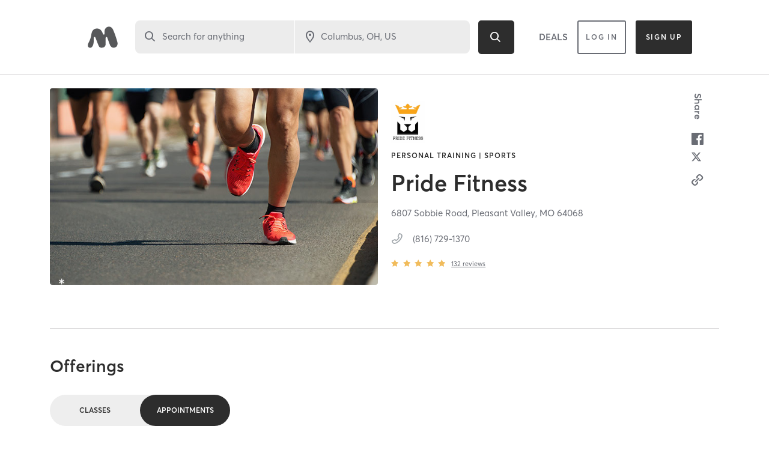

--- FILE ---
content_type: text/html; charset=utf-8
request_url: https://www.google.com/recaptcha/api2/anchor?ar=1&k=6Le95awUAAAAAIXSP9TcpPEng7Y6GdSkt7n46bAR&co=aHR0cHM6Ly93d3cubWluZGJvZHlvbmxpbmUuY29tOjQ0Mw..&hl=en&type=image&v=PoyoqOPhxBO7pBk68S4YbpHZ&theme=light&size=invisible&badge=bottomright&anchor-ms=20000&execute-ms=30000&cb=sqop0pp8k0fn
body_size: 49183
content:
<!DOCTYPE HTML><html dir="ltr" lang="en"><head><meta http-equiv="Content-Type" content="text/html; charset=UTF-8">
<meta http-equiv="X-UA-Compatible" content="IE=edge">
<title>reCAPTCHA</title>
<style type="text/css">
/* cyrillic-ext */
@font-face {
  font-family: 'Roboto';
  font-style: normal;
  font-weight: 400;
  font-stretch: 100%;
  src: url(//fonts.gstatic.com/s/roboto/v48/KFO7CnqEu92Fr1ME7kSn66aGLdTylUAMa3GUBHMdazTgWw.woff2) format('woff2');
  unicode-range: U+0460-052F, U+1C80-1C8A, U+20B4, U+2DE0-2DFF, U+A640-A69F, U+FE2E-FE2F;
}
/* cyrillic */
@font-face {
  font-family: 'Roboto';
  font-style: normal;
  font-weight: 400;
  font-stretch: 100%;
  src: url(//fonts.gstatic.com/s/roboto/v48/KFO7CnqEu92Fr1ME7kSn66aGLdTylUAMa3iUBHMdazTgWw.woff2) format('woff2');
  unicode-range: U+0301, U+0400-045F, U+0490-0491, U+04B0-04B1, U+2116;
}
/* greek-ext */
@font-face {
  font-family: 'Roboto';
  font-style: normal;
  font-weight: 400;
  font-stretch: 100%;
  src: url(//fonts.gstatic.com/s/roboto/v48/KFO7CnqEu92Fr1ME7kSn66aGLdTylUAMa3CUBHMdazTgWw.woff2) format('woff2');
  unicode-range: U+1F00-1FFF;
}
/* greek */
@font-face {
  font-family: 'Roboto';
  font-style: normal;
  font-weight: 400;
  font-stretch: 100%;
  src: url(//fonts.gstatic.com/s/roboto/v48/KFO7CnqEu92Fr1ME7kSn66aGLdTylUAMa3-UBHMdazTgWw.woff2) format('woff2');
  unicode-range: U+0370-0377, U+037A-037F, U+0384-038A, U+038C, U+038E-03A1, U+03A3-03FF;
}
/* math */
@font-face {
  font-family: 'Roboto';
  font-style: normal;
  font-weight: 400;
  font-stretch: 100%;
  src: url(//fonts.gstatic.com/s/roboto/v48/KFO7CnqEu92Fr1ME7kSn66aGLdTylUAMawCUBHMdazTgWw.woff2) format('woff2');
  unicode-range: U+0302-0303, U+0305, U+0307-0308, U+0310, U+0312, U+0315, U+031A, U+0326-0327, U+032C, U+032F-0330, U+0332-0333, U+0338, U+033A, U+0346, U+034D, U+0391-03A1, U+03A3-03A9, U+03B1-03C9, U+03D1, U+03D5-03D6, U+03F0-03F1, U+03F4-03F5, U+2016-2017, U+2034-2038, U+203C, U+2040, U+2043, U+2047, U+2050, U+2057, U+205F, U+2070-2071, U+2074-208E, U+2090-209C, U+20D0-20DC, U+20E1, U+20E5-20EF, U+2100-2112, U+2114-2115, U+2117-2121, U+2123-214F, U+2190, U+2192, U+2194-21AE, U+21B0-21E5, U+21F1-21F2, U+21F4-2211, U+2213-2214, U+2216-22FF, U+2308-230B, U+2310, U+2319, U+231C-2321, U+2336-237A, U+237C, U+2395, U+239B-23B7, U+23D0, U+23DC-23E1, U+2474-2475, U+25AF, U+25B3, U+25B7, U+25BD, U+25C1, U+25CA, U+25CC, U+25FB, U+266D-266F, U+27C0-27FF, U+2900-2AFF, U+2B0E-2B11, U+2B30-2B4C, U+2BFE, U+3030, U+FF5B, U+FF5D, U+1D400-1D7FF, U+1EE00-1EEFF;
}
/* symbols */
@font-face {
  font-family: 'Roboto';
  font-style: normal;
  font-weight: 400;
  font-stretch: 100%;
  src: url(//fonts.gstatic.com/s/roboto/v48/KFO7CnqEu92Fr1ME7kSn66aGLdTylUAMaxKUBHMdazTgWw.woff2) format('woff2');
  unicode-range: U+0001-000C, U+000E-001F, U+007F-009F, U+20DD-20E0, U+20E2-20E4, U+2150-218F, U+2190, U+2192, U+2194-2199, U+21AF, U+21E6-21F0, U+21F3, U+2218-2219, U+2299, U+22C4-22C6, U+2300-243F, U+2440-244A, U+2460-24FF, U+25A0-27BF, U+2800-28FF, U+2921-2922, U+2981, U+29BF, U+29EB, U+2B00-2BFF, U+4DC0-4DFF, U+FFF9-FFFB, U+10140-1018E, U+10190-1019C, U+101A0, U+101D0-101FD, U+102E0-102FB, U+10E60-10E7E, U+1D2C0-1D2D3, U+1D2E0-1D37F, U+1F000-1F0FF, U+1F100-1F1AD, U+1F1E6-1F1FF, U+1F30D-1F30F, U+1F315, U+1F31C, U+1F31E, U+1F320-1F32C, U+1F336, U+1F378, U+1F37D, U+1F382, U+1F393-1F39F, U+1F3A7-1F3A8, U+1F3AC-1F3AF, U+1F3C2, U+1F3C4-1F3C6, U+1F3CA-1F3CE, U+1F3D4-1F3E0, U+1F3ED, U+1F3F1-1F3F3, U+1F3F5-1F3F7, U+1F408, U+1F415, U+1F41F, U+1F426, U+1F43F, U+1F441-1F442, U+1F444, U+1F446-1F449, U+1F44C-1F44E, U+1F453, U+1F46A, U+1F47D, U+1F4A3, U+1F4B0, U+1F4B3, U+1F4B9, U+1F4BB, U+1F4BF, U+1F4C8-1F4CB, U+1F4D6, U+1F4DA, U+1F4DF, U+1F4E3-1F4E6, U+1F4EA-1F4ED, U+1F4F7, U+1F4F9-1F4FB, U+1F4FD-1F4FE, U+1F503, U+1F507-1F50B, U+1F50D, U+1F512-1F513, U+1F53E-1F54A, U+1F54F-1F5FA, U+1F610, U+1F650-1F67F, U+1F687, U+1F68D, U+1F691, U+1F694, U+1F698, U+1F6AD, U+1F6B2, U+1F6B9-1F6BA, U+1F6BC, U+1F6C6-1F6CF, U+1F6D3-1F6D7, U+1F6E0-1F6EA, U+1F6F0-1F6F3, U+1F6F7-1F6FC, U+1F700-1F7FF, U+1F800-1F80B, U+1F810-1F847, U+1F850-1F859, U+1F860-1F887, U+1F890-1F8AD, U+1F8B0-1F8BB, U+1F8C0-1F8C1, U+1F900-1F90B, U+1F93B, U+1F946, U+1F984, U+1F996, U+1F9E9, U+1FA00-1FA6F, U+1FA70-1FA7C, U+1FA80-1FA89, U+1FA8F-1FAC6, U+1FACE-1FADC, U+1FADF-1FAE9, U+1FAF0-1FAF8, U+1FB00-1FBFF;
}
/* vietnamese */
@font-face {
  font-family: 'Roboto';
  font-style: normal;
  font-weight: 400;
  font-stretch: 100%;
  src: url(//fonts.gstatic.com/s/roboto/v48/KFO7CnqEu92Fr1ME7kSn66aGLdTylUAMa3OUBHMdazTgWw.woff2) format('woff2');
  unicode-range: U+0102-0103, U+0110-0111, U+0128-0129, U+0168-0169, U+01A0-01A1, U+01AF-01B0, U+0300-0301, U+0303-0304, U+0308-0309, U+0323, U+0329, U+1EA0-1EF9, U+20AB;
}
/* latin-ext */
@font-face {
  font-family: 'Roboto';
  font-style: normal;
  font-weight: 400;
  font-stretch: 100%;
  src: url(//fonts.gstatic.com/s/roboto/v48/KFO7CnqEu92Fr1ME7kSn66aGLdTylUAMa3KUBHMdazTgWw.woff2) format('woff2');
  unicode-range: U+0100-02BA, U+02BD-02C5, U+02C7-02CC, U+02CE-02D7, U+02DD-02FF, U+0304, U+0308, U+0329, U+1D00-1DBF, U+1E00-1E9F, U+1EF2-1EFF, U+2020, U+20A0-20AB, U+20AD-20C0, U+2113, U+2C60-2C7F, U+A720-A7FF;
}
/* latin */
@font-face {
  font-family: 'Roboto';
  font-style: normal;
  font-weight: 400;
  font-stretch: 100%;
  src: url(//fonts.gstatic.com/s/roboto/v48/KFO7CnqEu92Fr1ME7kSn66aGLdTylUAMa3yUBHMdazQ.woff2) format('woff2');
  unicode-range: U+0000-00FF, U+0131, U+0152-0153, U+02BB-02BC, U+02C6, U+02DA, U+02DC, U+0304, U+0308, U+0329, U+2000-206F, U+20AC, U+2122, U+2191, U+2193, U+2212, U+2215, U+FEFF, U+FFFD;
}
/* cyrillic-ext */
@font-face {
  font-family: 'Roboto';
  font-style: normal;
  font-weight: 500;
  font-stretch: 100%;
  src: url(//fonts.gstatic.com/s/roboto/v48/KFO7CnqEu92Fr1ME7kSn66aGLdTylUAMa3GUBHMdazTgWw.woff2) format('woff2');
  unicode-range: U+0460-052F, U+1C80-1C8A, U+20B4, U+2DE0-2DFF, U+A640-A69F, U+FE2E-FE2F;
}
/* cyrillic */
@font-face {
  font-family: 'Roboto';
  font-style: normal;
  font-weight: 500;
  font-stretch: 100%;
  src: url(//fonts.gstatic.com/s/roboto/v48/KFO7CnqEu92Fr1ME7kSn66aGLdTylUAMa3iUBHMdazTgWw.woff2) format('woff2');
  unicode-range: U+0301, U+0400-045F, U+0490-0491, U+04B0-04B1, U+2116;
}
/* greek-ext */
@font-face {
  font-family: 'Roboto';
  font-style: normal;
  font-weight: 500;
  font-stretch: 100%;
  src: url(//fonts.gstatic.com/s/roboto/v48/KFO7CnqEu92Fr1ME7kSn66aGLdTylUAMa3CUBHMdazTgWw.woff2) format('woff2');
  unicode-range: U+1F00-1FFF;
}
/* greek */
@font-face {
  font-family: 'Roboto';
  font-style: normal;
  font-weight: 500;
  font-stretch: 100%;
  src: url(//fonts.gstatic.com/s/roboto/v48/KFO7CnqEu92Fr1ME7kSn66aGLdTylUAMa3-UBHMdazTgWw.woff2) format('woff2');
  unicode-range: U+0370-0377, U+037A-037F, U+0384-038A, U+038C, U+038E-03A1, U+03A3-03FF;
}
/* math */
@font-face {
  font-family: 'Roboto';
  font-style: normal;
  font-weight: 500;
  font-stretch: 100%;
  src: url(//fonts.gstatic.com/s/roboto/v48/KFO7CnqEu92Fr1ME7kSn66aGLdTylUAMawCUBHMdazTgWw.woff2) format('woff2');
  unicode-range: U+0302-0303, U+0305, U+0307-0308, U+0310, U+0312, U+0315, U+031A, U+0326-0327, U+032C, U+032F-0330, U+0332-0333, U+0338, U+033A, U+0346, U+034D, U+0391-03A1, U+03A3-03A9, U+03B1-03C9, U+03D1, U+03D5-03D6, U+03F0-03F1, U+03F4-03F5, U+2016-2017, U+2034-2038, U+203C, U+2040, U+2043, U+2047, U+2050, U+2057, U+205F, U+2070-2071, U+2074-208E, U+2090-209C, U+20D0-20DC, U+20E1, U+20E5-20EF, U+2100-2112, U+2114-2115, U+2117-2121, U+2123-214F, U+2190, U+2192, U+2194-21AE, U+21B0-21E5, U+21F1-21F2, U+21F4-2211, U+2213-2214, U+2216-22FF, U+2308-230B, U+2310, U+2319, U+231C-2321, U+2336-237A, U+237C, U+2395, U+239B-23B7, U+23D0, U+23DC-23E1, U+2474-2475, U+25AF, U+25B3, U+25B7, U+25BD, U+25C1, U+25CA, U+25CC, U+25FB, U+266D-266F, U+27C0-27FF, U+2900-2AFF, U+2B0E-2B11, U+2B30-2B4C, U+2BFE, U+3030, U+FF5B, U+FF5D, U+1D400-1D7FF, U+1EE00-1EEFF;
}
/* symbols */
@font-face {
  font-family: 'Roboto';
  font-style: normal;
  font-weight: 500;
  font-stretch: 100%;
  src: url(//fonts.gstatic.com/s/roboto/v48/KFO7CnqEu92Fr1ME7kSn66aGLdTylUAMaxKUBHMdazTgWw.woff2) format('woff2');
  unicode-range: U+0001-000C, U+000E-001F, U+007F-009F, U+20DD-20E0, U+20E2-20E4, U+2150-218F, U+2190, U+2192, U+2194-2199, U+21AF, U+21E6-21F0, U+21F3, U+2218-2219, U+2299, U+22C4-22C6, U+2300-243F, U+2440-244A, U+2460-24FF, U+25A0-27BF, U+2800-28FF, U+2921-2922, U+2981, U+29BF, U+29EB, U+2B00-2BFF, U+4DC0-4DFF, U+FFF9-FFFB, U+10140-1018E, U+10190-1019C, U+101A0, U+101D0-101FD, U+102E0-102FB, U+10E60-10E7E, U+1D2C0-1D2D3, U+1D2E0-1D37F, U+1F000-1F0FF, U+1F100-1F1AD, U+1F1E6-1F1FF, U+1F30D-1F30F, U+1F315, U+1F31C, U+1F31E, U+1F320-1F32C, U+1F336, U+1F378, U+1F37D, U+1F382, U+1F393-1F39F, U+1F3A7-1F3A8, U+1F3AC-1F3AF, U+1F3C2, U+1F3C4-1F3C6, U+1F3CA-1F3CE, U+1F3D4-1F3E0, U+1F3ED, U+1F3F1-1F3F3, U+1F3F5-1F3F7, U+1F408, U+1F415, U+1F41F, U+1F426, U+1F43F, U+1F441-1F442, U+1F444, U+1F446-1F449, U+1F44C-1F44E, U+1F453, U+1F46A, U+1F47D, U+1F4A3, U+1F4B0, U+1F4B3, U+1F4B9, U+1F4BB, U+1F4BF, U+1F4C8-1F4CB, U+1F4D6, U+1F4DA, U+1F4DF, U+1F4E3-1F4E6, U+1F4EA-1F4ED, U+1F4F7, U+1F4F9-1F4FB, U+1F4FD-1F4FE, U+1F503, U+1F507-1F50B, U+1F50D, U+1F512-1F513, U+1F53E-1F54A, U+1F54F-1F5FA, U+1F610, U+1F650-1F67F, U+1F687, U+1F68D, U+1F691, U+1F694, U+1F698, U+1F6AD, U+1F6B2, U+1F6B9-1F6BA, U+1F6BC, U+1F6C6-1F6CF, U+1F6D3-1F6D7, U+1F6E0-1F6EA, U+1F6F0-1F6F3, U+1F6F7-1F6FC, U+1F700-1F7FF, U+1F800-1F80B, U+1F810-1F847, U+1F850-1F859, U+1F860-1F887, U+1F890-1F8AD, U+1F8B0-1F8BB, U+1F8C0-1F8C1, U+1F900-1F90B, U+1F93B, U+1F946, U+1F984, U+1F996, U+1F9E9, U+1FA00-1FA6F, U+1FA70-1FA7C, U+1FA80-1FA89, U+1FA8F-1FAC6, U+1FACE-1FADC, U+1FADF-1FAE9, U+1FAF0-1FAF8, U+1FB00-1FBFF;
}
/* vietnamese */
@font-face {
  font-family: 'Roboto';
  font-style: normal;
  font-weight: 500;
  font-stretch: 100%;
  src: url(//fonts.gstatic.com/s/roboto/v48/KFO7CnqEu92Fr1ME7kSn66aGLdTylUAMa3OUBHMdazTgWw.woff2) format('woff2');
  unicode-range: U+0102-0103, U+0110-0111, U+0128-0129, U+0168-0169, U+01A0-01A1, U+01AF-01B0, U+0300-0301, U+0303-0304, U+0308-0309, U+0323, U+0329, U+1EA0-1EF9, U+20AB;
}
/* latin-ext */
@font-face {
  font-family: 'Roboto';
  font-style: normal;
  font-weight: 500;
  font-stretch: 100%;
  src: url(//fonts.gstatic.com/s/roboto/v48/KFO7CnqEu92Fr1ME7kSn66aGLdTylUAMa3KUBHMdazTgWw.woff2) format('woff2');
  unicode-range: U+0100-02BA, U+02BD-02C5, U+02C7-02CC, U+02CE-02D7, U+02DD-02FF, U+0304, U+0308, U+0329, U+1D00-1DBF, U+1E00-1E9F, U+1EF2-1EFF, U+2020, U+20A0-20AB, U+20AD-20C0, U+2113, U+2C60-2C7F, U+A720-A7FF;
}
/* latin */
@font-face {
  font-family: 'Roboto';
  font-style: normal;
  font-weight: 500;
  font-stretch: 100%;
  src: url(//fonts.gstatic.com/s/roboto/v48/KFO7CnqEu92Fr1ME7kSn66aGLdTylUAMa3yUBHMdazQ.woff2) format('woff2');
  unicode-range: U+0000-00FF, U+0131, U+0152-0153, U+02BB-02BC, U+02C6, U+02DA, U+02DC, U+0304, U+0308, U+0329, U+2000-206F, U+20AC, U+2122, U+2191, U+2193, U+2212, U+2215, U+FEFF, U+FFFD;
}
/* cyrillic-ext */
@font-face {
  font-family: 'Roboto';
  font-style: normal;
  font-weight: 900;
  font-stretch: 100%;
  src: url(//fonts.gstatic.com/s/roboto/v48/KFO7CnqEu92Fr1ME7kSn66aGLdTylUAMa3GUBHMdazTgWw.woff2) format('woff2');
  unicode-range: U+0460-052F, U+1C80-1C8A, U+20B4, U+2DE0-2DFF, U+A640-A69F, U+FE2E-FE2F;
}
/* cyrillic */
@font-face {
  font-family: 'Roboto';
  font-style: normal;
  font-weight: 900;
  font-stretch: 100%;
  src: url(//fonts.gstatic.com/s/roboto/v48/KFO7CnqEu92Fr1ME7kSn66aGLdTylUAMa3iUBHMdazTgWw.woff2) format('woff2');
  unicode-range: U+0301, U+0400-045F, U+0490-0491, U+04B0-04B1, U+2116;
}
/* greek-ext */
@font-face {
  font-family: 'Roboto';
  font-style: normal;
  font-weight: 900;
  font-stretch: 100%;
  src: url(//fonts.gstatic.com/s/roboto/v48/KFO7CnqEu92Fr1ME7kSn66aGLdTylUAMa3CUBHMdazTgWw.woff2) format('woff2');
  unicode-range: U+1F00-1FFF;
}
/* greek */
@font-face {
  font-family: 'Roboto';
  font-style: normal;
  font-weight: 900;
  font-stretch: 100%;
  src: url(//fonts.gstatic.com/s/roboto/v48/KFO7CnqEu92Fr1ME7kSn66aGLdTylUAMa3-UBHMdazTgWw.woff2) format('woff2');
  unicode-range: U+0370-0377, U+037A-037F, U+0384-038A, U+038C, U+038E-03A1, U+03A3-03FF;
}
/* math */
@font-face {
  font-family: 'Roboto';
  font-style: normal;
  font-weight: 900;
  font-stretch: 100%;
  src: url(//fonts.gstatic.com/s/roboto/v48/KFO7CnqEu92Fr1ME7kSn66aGLdTylUAMawCUBHMdazTgWw.woff2) format('woff2');
  unicode-range: U+0302-0303, U+0305, U+0307-0308, U+0310, U+0312, U+0315, U+031A, U+0326-0327, U+032C, U+032F-0330, U+0332-0333, U+0338, U+033A, U+0346, U+034D, U+0391-03A1, U+03A3-03A9, U+03B1-03C9, U+03D1, U+03D5-03D6, U+03F0-03F1, U+03F4-03F5, U+2016-2017, U+2034-2038, U+203C, U+2040, U+2043, U+2047, U+2050, U+2057, U+205F, U+2070-2071, U+2074-208E, U+2090-209C, U+20D0-20DC, U+20E1, U+20E5-20EF, U+2100-2112, U+2114-2115, U+2117-2121, U+2123-214F, U+2190, U+2192, U+2194-21AE, U+21B0-21E5, U+21F1-21F2, U+21F4-2211, U+2213-2214, U+2216-22FF, U+2308-230B, U+2310, U+2319, U+231C-2321, U+2336-237A, U+237C, U+2395, U+239B-23B7, U+23D0, U+23DC-23E1, U+2474-2475, U+25AF, U+25B3, U+25B7, U+25BD, U+25C1, U+25CA, U+25CC, U+25FB, U+266D-266F, U+27C0-27FF, U+2900-2AFF, U+2B0E-2B11, U+2B30-2B4C, U+2BFE, U+3030, U+FF5B, U+FF5D, U+1D400-1D7FF, U+1EE00-1EEFF;
}
/* symbols */
@font-face {
  font-family: 'Roboto';
  font-style: normal;
  font-weight: 900;
  font-stretch: 100%;
  src: url(//fonts.gstatic.com/s/roboto/v48/KFO7CnqEu92Fr1ME7kSn66aGLdTylUAMaxKUBHMdazTgWw.woff2) format('woff2');
  unicode-range: U+0001-000C, U+000E-001F, U+007F-009F, U+20DD-20E0, U+20E2-20E4, U+2150-218F, U+2190, U+2192, U+2194-2199, U+21AF, U+21E6-21F0, U+21F3, U+2218-2219, U+2299, U+22C4-22C6, U+2300-243F, U+2440-244A, U+2460-24FF, U+25A0-27BF, U+2800-28FF, U+2921-2922, U+2981, U+29BF, U+29EB, U+2B00-2BFF, U+4DC0-4DFF, U+FFF9-FFFB, U+10140-1018E, U+10190-1019C, U+101A0, U+101D0-101FD, U+102E0-102FB, U+10E60-10E7E, U+1D2C0-1D2D3, U+1D2E0-1D37F, U+1F000-1F0FF, U+1F100-1F1AD, U+1F1E6-1F1FF, U+1F30D-1F30F, U+1F315, U+1F31C, U+1F31E, U+1F320-1F32C, U+1F336, U+1F378, U+1F37D, U+1F382, U+1F393-1F39F, U+1F3A7-1F3A8, U+1F3AC-1F3AF, U+1F3C2, U+1F3C4-1F3C6, U+1F3CA-1F3CE, U+1F3D4-1F3E0, U+1F3ED, U+1F3F1-1F3F3, U+1F3F5-1F3F7, U+1F408, U+1F415, U+1F41F, U+1F426, U+1F43F, U+1F441-1F442, U+1F444, U+1F446-1F449, U+1F44C-1F44E, U+1F453, U+1F46A, U+1F47D, U+1F4A3, U+1F4B0, U+1F4B3, U+1F4B9, U+1F4BB, U+1F4BF, U+1F4C8-1F4CB, U+1F4D6, U+1F4DA, U+1F4DF, U+1F4E3-1F4E6, U+1F4EA-1F4ED, U+1F4F7, U+1F4F9-1F4FB, U+1F4FD-1F4FE, U+1F503, U+1F507-1F50B, U+1F50D, U+1F512-1F513, U+1F53E-1F54A, U+1F54F-1F5FA, U+1F610, U+1F650-1F67F, U+1F687, U+1F68D, U+1F691, U+1F694, U+1F698, U+1F6AD, U+1F6B2, U+1F6B9-1F6BA, U+1F6BC, U+1F6C6-1F6CF, U+1F6D3-1F6D7, U+1F6E0-1F6EA, U+1F6F0-1F6F3, U+1F6F7-1F6FC, U+1F700-1F7FF, U+1F800-1F80B, U+1F810-1F847, U+1F850-1F859, U+1F860-1F887, U+1F890-1F8AD, U+1F8B0-1F8BB, U+1F8C0-1F8C1, U+1F900-1F90B, U+1F93B, U+1F946, U+1F984, U+1F996, U+1F9E9, U+1FA00-1FA6F, U+1FA70-1FA7C, U+1FA80-1FA89, U+1FA8F-1FAC6, U+1FACE-1FADC, U+1FADF-1FAE9, U+1FAF0-1FAF8, U+1FB00-1FBFF;
}
/* vietnamese */
@font-face {
  font-family: 'Roboto';
  font-style: normal;
  font-weight: 900;
  font-stretch: 100%;
  src: url(//fonts.gstatic.com/s/roboto/v48/KFO7CnqEu92Fr1ME7kSn66aGLdTylUAMa3OUBHMdazTgWw.woff2) format('woff2');
  unicode-range: U+0102-0103, U+0110-0111, U+0128-0129, U+0168-0169, U+01A0-01A1, U+01AF-01B0, U+0300-0301, U+0303-0304, U+0308-0309, U+0323, U+0329, U+1EA0-1EF9, U+20AB;
}
/* latin-ext */
@font-face {
  font-family: 'Roboto';
  font-style: normal;
  font-weight: 900;
  font-stretch: 100%;
  src: url(//fonts.gstatic.com/s/roboto/v48/KFO7CnqEu92Fr1ME7kSn66aGLdTylUAMa3KUBHMdazTgWw.woff2) format('woff2');
  unicode-range: U+0100-02BA, U+02BD-02C5, U+02C7-02CC, U+02CE-02D7, U+02DD-02FF, U+0304, U+0308, U+0329, U+1D00-1DBF, U+1E00-1E9F, U+1EF2-1EFF, U+2020, U+20A0-20AB, U+20AD-20C0, U+2113, U+2C60-2C7F, U+A720-A7FF;
}
/* latin */
@font-face {
  font-family: 'Roboto';
  font-style: normal;
  font-weight: 900;
  font-stretch: 100%;
  src: url(//fonts.gstatic.com/s/roboto/v48/KFO7CnqEu92Fr1ME7kSn66aGLdTylUAMa3yUBHMdazQ.woff2) format('woff2');
  unicode-range: U+0000-00FF, U+0131, U+0152-0153, U+02BB-02BC, U+02C6, U+02DA, U+02DC, U+0304, U+0308, U+0329, U+2000-206F, U+20AC, U+2122, U+2191, U+2193, U+2212, U+2215, U+FEFF, U+FFFD;
}

</style>
<link rel="stylesheet" type="text/css" href="https://www.gstatic.com/recaptcha/releases/PoyoqOPhxBO7pBk68S4YbpHZ/styles__ltr.css">
<script nonce="X9_4zS7OWlrPsfHTlFwVnw" type="text/javascript">window['__recaptcha_api'] = 'https://www.google.com/recaptcha/api2/';</script>
<script type="text/javascript" src="https://www.gstatic.com/recaptcha/releases/PoyoqOPhxBO7pBk68S4YbpHZ/recaptcha__en.js" nonce="X9_4zS7OWlrPsfHTlFwVnw">
      
    </script></head>
<body><div id="rc-anchor-alert" class="rc-anchor-alert"></div>
<input type="hidden" id="recaptcha-token" value="[base64]">
<script type="text/javascript" nonce="X9_4zS7OWlrPsfHTlFwVnw">
      recaptcha.anchor.Main.init("[\x22ainput\x22,[\x22bgdata\x22,\x22\x22,\[base64]/[base64]/UltIKytdPWE6KGE8MjA0OD9SW0grK109YT4+NnwxOTI6KChhJjY0NTEyKT09NTUyOTYmJnErMTxoLmxlbmd0aCYmKGguY2hhckNvZGVBdChxKzEpJjY0NTEyKT09NTYzMjA/[base64]/MjU1OlI/[base64]/[base64]/[base64]/[base64]/[base64]/[base64]/[base64]/[base64]/[base64]/[base64]\x22,\[base64]\\u003d\\u003d\x22,\x22w5bCtkLCp8OjJsOCHsOqYi7CqsKHdMKJM0xswrNOw4TDjk3DncOnw65QwrIuX216w4TDpMOow6/DrsONwoHDnsKnw5YlwohDL8KQQMODw4nCrMK3w4XDhMKUwoc+w4TDnSdzd3ElfcOow6c5w7DCiGzDtiLDn8OCwp7DmD7CusOJwpZWw5rDkFTDqiMbw5hDAMKrQcKbYUfDjsKgwqccG8KxTxkKfMKFwppQw7/CiVTDocOIw60qEXo9w4kaS3JGw5tVYsOyKUfDn8KjTUbCgMKaH8KxIBXCgyvCtcO1w4fCncKKAxFfw5BRwrNBPVV/AcOeHsKqwr3ChcO0PEHDjMODwrkDwp85w7tLwoPCucKjSsOIw4rDvkXDn2fCncKgO8KuMhwLw6DDnMK/wpbChSlkw7nCqMKKw5ApG8OVG8OrLMOXexF4acO/[base64]/dcKGwp3CpMONHRIOVMOhw7jDvlMCQsKhw5zCt0PDuMODw5BhdHZ/[base64]/[base64]/Ci8OpXsOOYVQ9HW3CtcOjVcObHMKMwrUHR8O8wqRzBcKuwpEMLQsxNmgKTHIkRsOOCUnCv3zCrxUew5h1woHChMOUBlI9w6JUe8K/[base64]/Dgn5INBhww77DmHzCkU1wIXUnOsO6ZMKeWULDq8O5EEI5RBvDs2/DmMOPw5QuwpbDpcOlwrgLw5ccw4jCtATDlsKsQ2rCsETCjVMaw5TDkMKmw45LYMKIw5PCqVEmw4nCqcK+wqJSwoDCk3pdBMO7cRDDv8K3FsO+w5Acw6AQMHfDu8K0LTDCrV5Owpcve8OfwpHDixXCpcKVwrZ/[base64]/DncOTNsKxw7MRw7ITYsKoJz3Dg8O/[base64]/Cr0AgLsKHwofChsOlw7g+X03Cr8KOacOUNhHDoijDnW/Cp8K8OBDDuCzCh2HDnsKGwrPCv00xDFwDXwctQcKTQ8Kbw5vCqEjDukUnw5fCv1lqBnrDjgLDv8O/[base64]/CnAxqwpTDh05mbMK/X0/CpQ/CnsKfEsODKy/DsMOud8KcD8Kgw5/DtSYoIAfDv0EVwrtxwqvDhsKmYMOkO8K9P8Osw7LDv8Kbwr4mw60Vw53Dj0LCs0UzVklFw4Qxw7/CvyV3SiY/CwN4wpRofFhpUcOpwo3Cn33CiyIuSsO5w4hkwoQBwo3Dp8K2wqI4bjXDscK1CgvCm0kjwq5owoLCucKKbMK3w6dXwqXDtUVQXcOcw4bDpTzDkBrDp8KFw55MwrZ2HXVFwr/Dh8Omw73CpDJHw5DDucK3woVGUmlywr7DvT3ClCNRw4nDvy7DrAx/w6TDgi/CjUxJw6PCgDDDu8OYNMO3HMKSwq3DtgXCmMOhPcOydnBNwrrDnUXCr8KNwozDvMKtYMOHwo/DhndmOsKGw5vDmMK4U8KTw5jCvcOEW8KswrZgwq0mNmtEd8O+RcKpw4Bmw5wYwrg/X2N2J2DCmBHDkcK0wpYfw6EWwo3DticCB2XChwEnO8KWSnxyacO1MMKowp3DhsOzw7PDsQ4hUMOwwqbDl8OBXybCpj4CwqDDuMKIGcKRJ0E3w4DDoSY9VBkmw7UswoADMcOcFsK5GD3DmsKRf37DqcKJAGjChMORFSNlFzkVZ8KswrEkKl96wqR/[base64]/[base64]/DhcONw5XDicKBwoYuwrDDp8OafA3DsXDDk0Quwr0pwrjCsGdUwonCqmnCjDlgw6DDjAAzMsOPw4zCsz3DgXhgwpw4w5jCmMK/w7RlM1FcIMKxAsKJD8OWw6AFw5DCssKaw485Ew0aHcK3PAlNGmIyw5rDtw3Ct31hbwIkw6bDmDhxw5HCultiw5zDsgnDt8KlIcKfGHIvwr7CqsKXwrrDisK2wr3CvcKxw4fDtMK7w4fDrVDDuzBTw55cwofDrkzDosKzIQknU0kdw7sIH0dOwowtDMOAFElqXQjCqcK/w7zCo8K2wrlFwrVewqQkI0rDrV/DqsK0UT1nwrdiXsOEVMK0wq09XcO/wokvwo8iOVgUw4Emw5M0XsO9LyfCmTTCjmdrw5/DksKTwrfChcKlwovDvBnCqkLDt8OYesK7w6nCs8KgN8Kww6TCuyJbwo1KN8Kfw6gfw61ywovCqsKYDcKqwqQ1wo8FQHbDisOcwrDDqzYYwr3DssK9K8O2woYLwobDhi3DisKrw4HCucK2LgbDkiXDmMOkwrgXwqvDvcO/woBlw7cNJmTDjWzCi0HCn8OSOcKuw6QxKBbDt8OPwplUIh7DuMK0w73CmgLCoMONwpzDqMKAbXhbS8KXTSzCjcOFw5o5E8K1w7Zlwr8Bw6XDr8O5TEzCpsKCETAbb8Kew6xVQQ5OAVHDlFfDmSpXwrhKw6MoFh4XV8KrwqZ2Sg/CjxfCtnFWw44NVi7CicKwOlLCtMOmeh7ClMO3woZuCQFzeSR4M0TChcK3w6jChmnDr8ORVMKFw78fwoEbDsOIw59/w4nDhsKjLcKqwpBjwpZQbcKFDsOxw5QEN8KGHcORwrx5wpFweQFuBUkLUcKkwpfDjWrCgSEiKU/Co8KdwrLDpsOnwrXDpcKgBA8Cw6MbKcOQVUfDrMK5w6sVw5vCtcONUsOSwoPCjEUAwrfCi8Ocw7ppCjlHwqfDhcK0WRZDQ3vCjsOTwrrDiApdNMKwwr3DhcOfwq3Ct8KqMQbDqUjDiMOCDsOcw7xgfBAKMgDDvUgiwoHCjkUjUMKywq/[base64]/DgGo2Z8KDejfDl8OBFsOXwqxrDsKCw7jDrAoww7E5w7xCKMKsAxLCiMOiOMK6wqPDkcOwwr4caVLCmV/Dnm0owpAvwqXChcKEQ2DDvcOPG1HDhcO/asKXW2fCvgZlw41hw6HCpTMERsO+CDUWwoUNUsKKwr7DjGPCtB/DqQLChsKRwo/Ds8K1BsOrX3Ffw5gTIGRdYMOFcUvCmMKNIsKtw64/RD/CjBp4cnTCm8OVwrQcYcK7cAR0w4Eqwr0Mwo5kw57CsHXCt8KABgsYT8O5fMORIsK0OFFLwpTCgmVLw4hjZCzDjsK6wqMxQxZ6w4U/w5rCrMO2L8KSXjAUeWPCscKwZ8OXasOLXGclIBPDs8K3YcKyw4LDrg/CiWVhZynDlRoROFARw4/DliDDgTTDhWDCqcOFwrjDvcOsPcOeLcO7wolxcUdBYcK6w7/CoMK6EsOBBnpBA8O3w5tGw5rDrE9cwqrCrsOtwpwAw6llw7/CnibDnljDtUnDsMK5EMKpfCxiwrfDjnbDih92bGnCgn/CpcODwqDDq8OVH2V9wqLDiMK0YRLCrcO2w65zw7MIYsO2EcKOeMKuwptyHMOKw5gowoLDm2dsUTp6UMK8w5xUK8KJTnwyaHxhX8OyZMOTwrNBw455wpMIYcO4OMOTP8KzZhzClg9NwpUaw7/CscONTzJtK8KpwoQMdkDCrHfDuQPDuRwdJBDCv3oqUcK5dMKdYVTDhcKiwrXCshrCosOww7dFeBoOwp5Qw5zCrWlDw4TDv1oXVSDDqcKJAgpDwpx1wpY7w4XCqxJmwrLDvsKKOhAxAg9Uw5kHwpPDmSQ0VMOqfAUvw6/[base64]/CmMOww5gXw4HDl8OMw5bCrFDClMKkw5w7NmjCkMOVfAE8PMKbw5kZw581VihFwqIvwpBwYhvDgxY/[base64]/CrMKUw6PDlCXDrDoDGMKvOTlKw4rDp8KXasKfw6R/wqE0wrzDm1nCvsO6WsOYC31swpcYw6AaSHFAwql/w6XCvDQ3w5FrIsOhwpnDkcOUwrtuI8OOVQhVwqcjBMOywpLDul/Dr2t/[base64]/Cj1pWw5/DmcOCwrnDsMKVdl/DvsKYwpxNw5E9wpbDtMO7w5wxw4toNENoC8O1PA3DsCLCmsOtSsOlKcKVw7jDncO+C8OAw5ZkI8OQDk7ChDs3w6oKUsOiesKALEw/w4AtNsOqMzbDlcKtLSLDgsKtLcOHTUvChgItAzfCjEfCvXZFc8OdRUgmw63Dtw/CmcOdwoI6wqdtwpHDjMO4w5Z8VTXDrsORwrfCkF3DtMKKIMKaw4jDhxzCmU3Dn8Ozw7XDgjZXPMKWDQ3CmDDDvcOZw5vCtxQXe2jCq2zDvsOFVMK6w4TDngTCumjCullzw7bCl8KCT0rCpzo5RTnDhcO8bsKHI1vDjR/DnMKhd8KOCMKBwozDu1sywpHDmcK0Ehopw5/[base64]/DkMKUYsOWP8OJbsOxwqXCoVjDsy3Ci8KLIygGBXfCpX9UDsOwDQJDWsK3McK9N3gtICM8fcKDwqQew7l+w4jDk8KSGcKawrxBwoDCvhZ/w6UdV8Kkwo4lfj8ew4YCZcONw5RzNsKBwpDDi8Orw5BcwrouwotSZ0oiasOJwrUwMMKQwr/DhsOcw71uCsK+Gz9RwpQxZMKXw7HDoAwzwpfDoE4mwq02wrDDvsOQwq7CjsKPwqLDjUZ2w5vDs2cvdznCoMKLw7EGPnsrNVHCgyXCgExgw5Vjw6fDsiA7w4HDsm7CpV3Cl8OhZFnCpTvDhTM4LTDCv8KvSVVFw7/DpQnDtRXDuw9Yw5jDjsO4wrDDnytgw44tSMOoJsOsw5rCo8OVUcK/FMOawo3DsMOiNMOnIMOSWMOHwq3CvcK4w5gmwqbDvwcdw65zwrAHw6x7wpDDmEnDvxHDisOpwqvCnnhIwpLDjcOWAEV/[base64]/ClMKUwr9pwrDDil7DnHtmw4zDhnpaecKwwq3CvEBSwrkSP8Kvw7JcGyN/XjgdYMKEPiJtAsOKw4MRaFA+w6Rcwq3Co8K8YMObwpPDr0LDucOGIsKJw7dIM8Knw68Ywo9UZ8KabsOVXzzCrmDDrnPCq8K5XsOewqded8KUw6gBTcO8L8OITT7DtcO/AD3CoyjDrsKHYTfCmyBJwrAEwpbCtMOdOxnDpcKnw4Rhw53CsnPDsCPCscKPDTYQZcKSR8KpwqHDhsKKT8OkaD1YAisywpXCr2vCi8OUwrTCtcOcSMKlCDrCkhl8wqfCjcOAwrPDmMKhGjLCh3w3wpfDtsKkw6lsXiDCnzcJw6N4wqfDgjllPMKHeRLDt8K3wrB9bwl/WsKKw5Qhwo3CjcOZwpsBwpjDmwgpw6t2EMOfWsO+wrNtw6bDkcKswoPCiXRodhXDgHItL8OAw5vDpn4/[base64]/[base64]/[base64]/[base64]/ChH5VK8Kcwr9FaVzCuQZtw4fDnD3DgMOYDMKKCsK0F8Orw4AHwqnCsMOGHcOWwrzCksOIW3oqwoMLwqLDhsO8QMO3wqZFwpDDm8KTwpsPW1/DjMKrecOuNsONRn5Bw5Vyb30Xwp/DtcKGw79MaMKoMsOUAcKPwq7Dvy/CjgxWw7TDj8OYw5DDmR7Chlojw4onRWbDtD50QsOhw4VSw6fDu8KxYQsvJ8OsC8Ogwr7DncKiw5XChcOxNCzDsMOKWMKxw4bDmz7ChMKTJmRVwosSwp3Dq8KIwrAzAcKcOE/DhsKVw67Cqx/DqMOXc8KLwoAEMz0OJxl6GwpYwpDDusKZc3Zmw5jDpS0CwrBOVcKfw6zDncKwwpTCkBsvYD5SfzlPS2x4wr7CgX0OLMOWwoITw7PCuRx2cMKJD8K3RMOGwqnCsMO6BFFaTFrDnzwYa8OIJ3LDmigZwpHCtMOdSsKewqDDnG/CnsOqwqFUwrI4UMK6w7rDk8ONw61Sw5HDjcKYwqLDn1bCsTbCs1/[base64]/VcKkGsOMw60URTzDhnTDtx4XwpluwqkEI08fFcKFP8KRGMOvcsKmRsOSwrXCk3PCj8Kmwr8wbsO7KMK3wrE4bsK3YMOvwq/[base64]/DtznCosKuw5Z/Y8K2wpAZeB/[base64]/FTTDjcOzasKdPhcMwpEOdMONw5xGMcOOQcOGwqNEPFl1wpXDn8OAXAzDuMKAw5htw4rDv8KswrjDvVnDvsODwodqCcKWHnHCiMOiw7TDrR1OAcOJwodqwpfDtUUuw5LDo8KxwpDDgMKrw5gbw4XCgMOCwqBtGREUDVNjdSPChQBjQ0A/eS8uwr4Kw45cf8Oww4IBCjnDvMOYP8OkwqkBw7MAw6bCpMOrRAVMMmTDl0oEwqLCiwFHw7PDnMOLUsKeChzDusO+ZF3DrUYrfHrDpMKww5oUZMOawqsWw4dtwp1/w6zDjsKVZsO2wrYDw7wIQ8OqLsKgw7/Do8K1LGZXw5vDgGUTSGFHUsKINzdVwpHDglTDgg5Lc8ORZMKzdGbCtVvDhMKEw6jCjsOwwr0mCFnDiSlewoo5UAEPWsOVIE4zEQzCiG58fWpwdlJbR1YoOTrDtTwvBsKdwqR5wrfCssOhKcKhwqYzw6ohakLClsO3wqFuIxHCljJhwrXDr8KhPcKLwoxTVcOUwp/DvsOnwqDDl3rCp8Obw55xc0zCn8KJRcOHHsOmS1ZRHD4RXhbCh8K3w5PCiijDtMKzwpVldcOzwrF9SMKQbsO2bcO1DhbCvgfDisOrTGbDtcKuHGsPVcK7djZuY8ONMgLDiMKMw480w7PChsKuwoovwpQAwqrDpz/Dq0zCqMKOIsK/[base64]/wrMNw5XCkMKrwq7Dv8KVYcKdE17DtUrDqjgqIMKcVcKHSAkyw6jDvSJ0VsK+w7RtwpkGwo9vwrA3wqjDm8O3M8KfbcKnMjA3wqY7w4wRw5jClmx6BCjCqHFrYVdZw7k5AB8Yw5V2TS/Do8KYEAQgEWAbw5TCoDFAVMKbw60uw7rCuMOhHRc1w4jDljouw6Q4HEzCrEJwLcODw71Bw5/Cn8OBf8ObFSXDh3N1wr/Cs8KibVIAw5rCkHdUw7rCvHDCtMOMwq4besKHwqxWHMOqAkzCsABCwoMTw54VwpDCnxHDr8KzPU3DhjXDmCDCgijChEZBwoMgQXrCik7CgQkkBsKPw4XDtsKkSS3Do0tZwqHDrcK6wo9+Oy/DhcK6fcOTEsOKwqk4LkvCjMOwaB7DpsO2J3MYEcOqwp/ChkjCk8Kzw5fDhxTDkSddw6TCh8OMEcKBw7TCicO9w67DpGbCkC5aAsKBHG/CkEjDr0E/XMKHAjkvw49qLWhlB8OIw5bCs8O+QsOpw47Dn1hHwogmw7vDlRHDicOYwqxUwqXDnU/[base64]/wrFiMcOZATI3RcKQw492wqdEw4XCiGIEwoLCgVMeRFEdAMKXUDYyHnXDvXxuCBpJOygbbzXDgCvDiA/ChyjCt8K+KR7DmyPDrXsfw47DhR8CwrIZw7nDvSnDgGpjbG3CqDAAwpPDpmvDusOWK0XDjmgCwph2MkvCtMOuw7N7w7fCiSQXGiI5wolqUcO5TybCucK1w7c/[base64]/CnsO1VlHCqcKTw4cXwoAYw4cmw4I/w4fDrlbCn8KHw4LDmcK6w5PDnsOEw4tfwqbDlRDDt3EdwpXDkwTCqsOzKTdqbxDDlX3Cp0QMB1dMw4HClsKLwqTDt8KHHsOgAjkIw4d3w4cQw43Ds8KIwoNIFMO+MWw1KcOYw68xw6kERQtqw7owEsKIw4YBwq/DpcKkw6wkw5vDn8KjUsKRIMKQYsO7w4rDicOMw6M1cUpYfk8YD8KCw5vDtcK1wozCg8O1w49ZwoEXK0wJWBzCqQ1Vw68tG8OLwr/CiTjDj8KGfgTCjsK0wqnCjMKKOcOZw6bDrcOsw5PDrWXCoVkcwq/[base64]/w68WVMKRwpLCmnw8wr3CqsOLw5JBw6QwwovCrMKYwobCisKWKF3Dk8Kswqd8wr5xwoh3wo4yQcKaNsO1w64owpIUOBjDnWnCusKPFcO4UzJbwr0SPcOcDi/DuyIVe8OnPsKOcMKMY8Krw7vDtMOaw6/CosKPCsOoWcOzw6XCqFwNwpbDnAbDqMKuflTCgk5YKcOwXMOOwr/CpzMUS8KuM8KEwoFOSMO4dx0jVQrCoi4ywrLDksKNw6t6wpw3KnhmLnvCthTDv8K3w4MOWWZzwrDDpQnDv29RYDYEdsOCwqJoCDdWHsOGw4/DpMO+UsKAw518G1kpM8O1w7cFIcK6w7rDoMO5GsOzAAFjwrTDpnrDk8O5AAzCqcOhfG01wrXDh07CvmXDkyBKw4FLwq1ZwrI6w77DuQLCrCnClxVMw7owwrkVw4/DhsK1wqHCncOwLljDoMOyZzkPw7ROwrVlwpF2w4YLNixiw4HDkcKQw5LCksKZwrs5dVJ0wpFcc1fCrcO5wqjCpsKdwoMDwpU0PVcOKnRqQ3IKw5tSwrnDn8Kcwq/[base64]/w6QewocLFsOjdMKow5bCpcK2KVvDh8OedMOzbi4aD8KWeiN6AsOTw6kWwoXDoS7DmjvDkTFuL3k1bMKDwr7DpsKhRH/[base64]/Ci8OuTgzDvMO1RRYVw551W8Oqw6UXw7A4JmQawpvDgjbDmmDDn8OLB8KCGz3DnGpkZMK5wr/DjsKpwoHDmy54IF3Dr0TCj8K7w4rClQXDsA3DlcKzGwvDpjzCjkbDnxXClWPCvMKHwrZFMsK/ZFDCiU5yJB/CnsKaw5Muw6o2J8OYwqhlwoLCkcOxw6AMwrTDpMKsw6/ChmbDsjMCwq7DjAvCmQIAVmBSLXYjwpI/HsO6wpwqw5J1wrjCsgHDsSliOgVYw5bCpMOTKSgmwqTDn8Oww4TDocOsfG/DqsKkFVXDpAvCgWvDvMK9w53CiAFMwrcVcht5I8K5HDbDi0YKAmHDisKKw5DDmMKsYWXDi8O7w6Z2IcKfw53CpsOGw7/CksK4esOQwrx4w45KwpHCusKqwrjDpsKtwovDvcOWwonCg2tfCTrCocOsQsKhDhJtwqpew6XCmsKxw6jCkS7DmMK/[base64]/DrMKZw4XCnE/[base64]/[base64]/[base64]/Cg0wmwopGX3tkVMOCc0/Dq3rCjMO0JsOeXxbCpncCTcKWUsKgw5LCulhIc8OiwoTCqMKow5vCjyN/[base64]/[base64]/wrwOw5lXai/ChgzDpHgtasKTdMKsfcKkw4HDtAFnwrR1RwzCgzghw4oCKD/[base64]/Dln1mWcKOw6U/QMKKfhTCuXXCjj/[base64]/Dv0/[base64]/CuHnCgDbCi2BoKcKcEcKtW8OFKsKHa8Oyw6sjH3YyFWfCv8OWSG3DvcOaw7/DnR3Cu8OIw4pSYyfDjkDCu3V+wq8oUMKQQsOSwpFqUQgxY8OWwp9QGsK1aT/Djj7DgjkWFBcUY8K8w6NUd8Kqwrdnw6prw7fChlJowpx7QxnDkcODW8O8JTjDmT9KLkjDmHfCpMO5DMOfDyRXe2nDpcK4w5DDjQLDhDA9wqHClRnCvsKrwrDDu8O4HsO/w6zDiMKkESk0NcOuw7nDoXArw6zDh0PDscKnD23Dsk9rcHgqw6vCt0/[base64]/w7TCocK/[base64]/AsKIFmbChMKewo3DssKUPRLCkMOsc8KSwqRawqbDnMOrwqDCjMOKZDXChGjCs8Kpw4MawobCksKOPzQAUHJXwr/CoEJcMBfCh0dxwp7Dr8K7w5VHCMORw5l4wr91wqE0RAXCj8KvwrpUdsKQwo0xcsKHwr1lwo3CqyJ+CMKXwqbCjMO2w69WwqnCvQfDvHcMJw4geGXDhsK+w5JhREQxw5jDu8K0w4vDsU/[base64]/DknPCicKiHsK6W8OcHMK8w63CsFDDtk3CnMOUw6Raw41XO8K6wr/CswDDnU7DplTDpBHDkSrChhvDgSIufELDpz0dThRaN8KoZDTDucKJwrjDoMKswrEOwocQw7DDhhLCtjxRN8KBYyxvUQnCm8KgLiPDhsKKwrvDuigEKR/[base64]/CiFvDphUFwpfDo2VBwpvDpCIbY8OZBlRqHMOqX8KCKg/DtMKbMsOswo3DiMK+ZxZBwohnblNew5tEw6jCq8O3w57CiAzDncKyw7V6ZsOwa1/CrMOnc11/wpzCkX7CjMK1PcKpBl9/[base64]/DlsKHfXLCrTJUwpItw6gAPGPCmWVSwpUWOz/[base64]/Dk8KSwp4zw5jDnsOwwovDq8K+MHDDl3LCtgnCmsO5w7ZSNcKSA8K1w7R8PTPDmW/CmXhrwo1DFWXCvsKgw4XCqAkLCX4ew7FBw71+wodZZxfDhkHCplF1wq4nw5R6w5Miw6XDtm/CgcKcw7nDgsK4cDkyw4nDlxXDtMKIwrbCrjjCvVMrV2NVw4fDshLDtylWLcO5fsOxw6ppbsOEw43CvMKRI8OHChBCaiUKVsOZd8K5wrwgFhnCssO0wrsnCD9bw4MsUQbCjWzDk3kXw6DDsMKlP3LCoCEpVcOPPMOSw57DlDsYw4FMw6bChhtjLsO9wo/ChMO1wp7DrsKgw6xSPMKxwo0YwqXDlkZ/WEN5IsKnwr/[base64]/Dm3Nvw6jDmlobw6Rcw4HCnMOnLQjCn8OLw691wpfCn3AEfRDDkEvDkcKyw6nCi8K6CcK6w5ZFNsO7w7bCocOcRTXDiH/ClUJ1wo3DuibDq8O8DDtbeljCg8O/VsKnbwfCmnPDv8OEwrUwwo/ChSbDqW5Xw4/DrnzCvy/DmMOOc8KWw5bDsWkRK0nDlEEnL8O1bsOyT1EEE0fDh1xBX1vCj2cvw7p3wq7Ds8O1bMOWwqPCi8OBw4vCmXl+HsKEbUHCkioWw7XClMK+TF0EQ8Khwrgxw4RxEijCnsKySsKQWk7Cvh/DvcKaw4AXEnQnDwpHw7FlwoxbwrfDksKDw6TCtBXCrgFWUcKHw4Y/dCnCnsOowq5iOjNtwpIlXsKDeiXCmwUCw5/DmSrCszBmYlUgRSfDjAVwwrHDkMKwfCJAPMODw7kVQMOlwrfDsVETLEMkU8ODSMKgwrvDqcOpwqxRw5fDqFXCu8KTw44Qwo52w7QtHmXCsUp3w6TDqUTDrcKzf8KDwq0owpPCusK9ZsKgQ8K8wqdAQUjDuDZ3PsKocsKAGcKrwpgtMUvCu8ObVcK/w7vCoMOGwrEDew9Sw4vDjcOcOcOJwq5yQmLDnl/CmsOhfcKtDUMvwr/DhMKZw6A8G8Oiwp1DPMObw6ZlHcKMw79vRsKZZBQzwoVHw4vClMKtwoHCm8KsdsOYwp7CsHBhw6DClVrDqcKUP8KTPsOCw5U5LMKkDsKGw7hzEcOuw5PCqsKXVXt9wqshNsOgwrRrw6t/wprCgBbCu3DCh8KPw6LCt8Kvwq/DmTnCssKyw6TCksOmacO7Qk0jO1FhBwXDkXgMwrjCg2DCrcKUYSUJK8KFCwDCpjvCi2zCt8KGcsOcKyvDr8KwZGHCk8OeJ8OZW33DtEDDqC3CsxgiaMKRwpNWw57CncKfw4/Cin/Cu2xLTwlxEzN4DsKHQgYkw77DnsKtIRkfLMOSJA9WwovDk8KfwohRw5bCvWTCqT/DhsKQFHDCl08BNzVxP3lsw7oKw6vDsyHCjcK0wpnCnn03wqbCiGUBw5zCuAsHfV/Cqk/CosKBw4Erwp3Cq8O/w7XCvcKmw5dlGXQvC8KnAFAyw77CjcOON8OpJMO3GsKwwrPChCkhKMONcsOxwotQw4TDgm/Dqj3Dp8KGw6fCim5SGcKNE1lOfV/CkcOlwrpVw7LCjMKefQrChRJAP8OGw7x2w5wdwpBiwpPDtcKQRG/DhMKLw6nCqAnCocKPf8OEwop3w4DDrH3ClsKVCsKVGWZtL8OBwqvDlFATR8KWQsKWwoV+S8KpATRibcKtMMObwpLDlBNFbhhRw73CmsK2NGfDscKCw5vCpQTDoHDDpCLCjRYwwq/CpMKMw6/[base64]/[base64]/wrrCosOkcsOzw73DlcOdCwI2w7xCwqIPUcOfPsKvQDocecOuUWQDw6YNAsK4w67CuHotfMKXTsOYLsKcw5Iewo05wo/DnsKpw5jCvjMEdGzCvcKZw40qw7cAICTClj/DjMOMFizCv8KEw5XCgsKTw7HCqz4qWy0zw7VFwpTDtMKwwotPPMOcworDnCNywoHCrXfDnRfDscK/w7YBwrIhY2JQwoZ0GcOVwr4VY2fChErCoUxaw41bwpVLO1PDnzTDosKLwoJMMMOHwrvCssOqLD9cw6Q9Xh0gwoscYcKXwqNgwqJSw690asK2d8KowrJGDQ1RMSrCpxJUcHLDrsKYUMKyYMOmVMKvJ08EwpwadybCnnnCscOnwrzDpsO6wrIZY2/CrcONd3fDgVVrNUdzP8KhAsKyXMOpw5TCsxrDg8OBw4HDnk4TGwZpw7vDvcK8dMOxQMKXw4M8w4LCrcKqZ8KxwpkBw5TDsRgCNBxRw73DsHoPGcOdw6Iswr7Cn8O2MSgBOcKQPjrCh3TDmcOFM8KtIDPCtsOXwo3DqBjCv8K/cBIrw7RtSyTCm2EXwrN/IcKtw5JiDcKmbD7ClnxwwoUjwq7Do01xwo58DcOrdg7CgSfCs1RUBkBww6V3wrjCuWd+wohlw5hoHwXCr8OWO8Ozw4/DjX5zeFx0Oz7Cu8OLw5fDpcKHw7Z2Y8OjY0lLwozDgCFkw5vDl8KJPALDmMOpwq0wO1vCgDhOw7wDw4bCvQ86EcOHXn82w7waFMOfwoo3wo1ZB8Onf8Ouw7cnDBbDhHzCtMKFCsKFFsKPAcKIw5bCjsKLwpU/w5vDuB4lw7TCiDvCjXJrw40oK8KxBC7DncOmwrjDsMKsbcOcTMONDmUuwrVVwqwxUMOWw4/DhTbDki5abcKYCsKgw7XCsMKyw57Du8OHwrfCn8OYbcKQPActLsK/K2LDpMOJw7Q9aDMTPGbDhMK2w7fDgjNcw71cw6gXUBHCjsOtwo/CicKRwrlKOcKHwqzDoUPDuMK3ABUMwofCuk0GHMORwrYSw7kZTMKEfiRrQktCwoJjwpzDvxkLw5bDi8KMDnzDpMKvw5XDpsOswp/CscKzwpJ3wphFwqbDuXJCwq3DglEewqPDkMKuwrU+wpnCjxl8wonClGTDhMKVwo8Kw7s/WcOtGHdhwp/Dpy7Co3vDuVTDsFHCg8KvAF4cwo8ow4fCizXCqMOrw7Icwrg2KMK+wp3Cj8OFwq3CgBQSwqnDksO5DAoTwqPCmgZeN2hfwoPDjBFRDzXDin3CkjDCocOMw7LCljTCq3/CjcKDKE0Nw6bDkcK+w5bDr8OJJcOCwqQ/VHrDqhltwq7Dl30WSMK5acKzCDvCl8O/ecOzc8KMwpsfwozCv0LCqsKWfcKmJ8OPw6Y+IsOMwrJHwr7Dr8ObbEsIX8K9w4tBYcKiekDDg8OkwqpxM8OXw5vCrBnCsgsSwrAxwo9XTcKdVMKkHQXDvXR5c8OmwrnDtMKHw7HDkMKKw4XDnQ3CkWjDhMKWwqzCkcKdw5/[base64]/Dli7DoGPCkcKwasOGw6Vaw6/DqMKhI8KfJhQxUcOrbhFta8OnOcKWQ8KsM8OGw4DDtkvDhMKCw5bDnHHDvTV/KTXDjBYHwqtXw6khw53CiAzDsTHDvcK4DMOMwogTwqTDrMKRw4bDp0NUNcOsD8O6w5jCqMKhHh5oBXrCjnIuwqXDumdyw73Cpk/CjkxQw5MCKkLCksOUwqsgw6DCsXhpAMKcB8KwHMO8W1pfHMOwSsKZw6h/[base64]/Dl8OSCxxSHXx7woTDj0NwwoXCjMKJT8OhKHJsw5Y9JsKiw7vCtsOCwrDDo8OBal1DKgdvACQ1wpbDuARCU8O0wrQHwp19GMOSCMKZFMKjw6bDlsKGLsO0wqHCkcKFw4w0w7EQw4Q3TcKpT3lPwqnDjcOUwo7CmMObwqPDnS/[base64]/dMKaw74Rw4rDlMOaByTCkMOYw6LDt8O9wrXCvMKMVD4Yw549V3TCrsKtwrbCp8OLw6LCnMOrwq/[base64]/[base64]/CpVvCq0tZwpHDmGc9S8KOwrvDgcO2wqVqw71HwpnDrMOFw77CpMKQAsK5wpXCjcONwqhdNT3CssKvwqnDvcOtK3zDscOAw5/[base64]/woxKKsK+S8OFC8O+wqnCshvCucKMLATDvAzCrHAcw5/CisO1DcKkwrsxwrccBHQqw4wzWsKUw645G2V0wocuwpzCkEDCt8K/[base64]/w5fCiRPDrF/DqFsJfMKFRXw5Zkd0VsKeKcO3w63CoDnDmsKpw49cwqjDmyvDlMOmeMOOHMOXdUIfQ2pbwqM/YHjDt8KoSkhvw5LDg3ocY8OvYxLDqjTDjzQrKMOyYh/[base64]/DjMKFY1/Dpi/Dp3zDv2PCt8OWGsOgNlLDjsOuX8Ocwq1kDH3Cn37Dp0TCsAwhw7PClzMdw6jCscKQwrYHw7l3dgDDtsOLwqF/GnIcb8K9w6/DnMKaBcKRHMKywq4HNsOMw6/Cq8KDJCFaw5DCgzJLSzNwwrvCrMOXNMODfAzCrHdhwoRQGlHCpcK4w79DfgZvIcOEwrIJXcKlLcK+wp9Ew4Z5eyDCnHZpwoPCjcKZCGcHw5Imwq08ZMKbw77CmFnCmcOCQcOIwq/ChD9qAzfDiMOUwrTCmyvDu1Enw5tlMXLCpsOvwrMmXcOaKcKlJnd7w4/DvnAIw71SUmjDlcKGLjZPwpJXwprDpMKFw6INw63CqsOiRcO/w4BTU1svTCEJdcO/[base64]/aQRlwonCpMOUMsKMw5/[base64]/wpjCsjHCklZLQkbDisKEEklQwp/Du8KLwp9Ww6TDjsOKwqXCoXBiajQ4w7QywrbCgz0WwpUnw4UxwqvCksOaUsObasOZw4nDqcKAwqLCvyE/w7bDisKOBAo0asKOHATCpgTCsX/[base64]/[base64]/[base64]/wrzChMOnw6rDjxZJOMKsYMK/WzzCnGdMwp9TwokcHsOUwr/CjDTCr2J2FsKubcKnwq43LmhbIHoxA8Kewo/Dkz7DjMO2w47CoDIOenAhaU1mwqENw53DoXx3wpbDvkrDrBbDl8OXHcKnNsKQwqsaewTDqsKeD3jDqMODwpHDvBHDtkM4w6rCom0iw4HDoQbDtsObw4wXwozDmMKHw5NfwpMVwq1jw6g5d8KRMMOHfmXDpMK8d340fMOnw6Z2w6/Dh0vDoR16w4PCvMOswrVZW8O6MV3DnsKuFcKDRXPCj2DCo8OIVyBHWQjDucOJGFTCtsO5w7nDrDLDpkbDl8KdwqkzCDs9VcO1LlUFw586wrgwTcOJw7pRd3fDnMOfw4nDgcKSZcO+woRMXQrChF/[base64]/CoTjDtDHDmQfCp8OEOcKnC8Ksw5LDsWwpTX/[base64]/dB8PUcORLzLCtDIPwqrDuCrDvCHCvRnCimXDlXJLw77DuzrDrcKkCAMVcMKdwp9Ew6U7wpvDjh4jw4RhKMK5ajfCtsOOCMOyQUDCmDDDuFQnGCsuWMODLsO3w7cew45+NMOlwoHDjTc8OnDDl8Kmwo0fDMO1GXLDksOvwpzCs8KiwplEwpFfGGRLIgDCjx7Ckn/DjDPCosKhecObccOZEm7Do8KSDD7DiHZ9YWvDscKSO8O9wpsNEkgvU8OXN8K2wrM/YsKRw6PDv2kjAyLCvSZQwo40woPClVrDiiFPw6RDwq/Cu2fCj8KAZ8KEw7nCiAgKwp/CrV5GScKEdGYWw6lNw4Yqw5JGwr1DOsOvd8KOCcKVe8K3I8KDw47DplHDo13CosKnw5rDgsK0VTnCljYMwobCocOpwrnClMObMzV3wqNbwrTDu2k5KsOpw73CpSc+woNUw4wURcONwqXDrToRQE1KOMKHPMOuw7ds\x22],null,[\x22conf\x22,null,\x226Le95awUAAAAAIXSP9TcpPEng7Y6GdSkt7n46bAR\x22,0,null,null,null,1,[21,125,63,73,95,87,41,43,42,83,102,105,109,121],[1017145,188],0,null,null,null,null,0,null,0,null,700,1,null,0,\[base64]/76lBhnEnQkZnOKMAhmv8xEZ\x22,0,0,null,null,1,null,0,0,null,null,null,0],\x22https://www.mindbodyonline.com:443\x22,null,[3,1,1],null,null,null,0,3600,[\x22https://www.google.com/intl/en/policies/privacy/\x22,\x22https://www.google.com/intl/en/policies/terms/\x22],\x223MxaUT3L5lB5AvOlys1HMkDC8mef//qkpkaqlvo+Edk\\u003d\x22,0,0,null,1,1768912522233,0,0,[35,209,144],null,[190],\x22RC-G8FSlS4K95QEBA\x22,null,null,null,null,null,\x220dAFcWeA6G8ks58LrSC1WO655rbsgeHm3i5DBsns8a9tky5fV6IZIZWbyrCptfuBaYBfR4VlPSr_erte4Swvq7j3l7ITUf7UPiEw\x22,1768995322194]");
    </script></body></html>

--- FILE ---
content_type: text/javascript; charset=utf-8
request_url: https://app.link/_r?sdk=web2.52.0&branch_key=key_live_afkKjTVeeJSKbzNtDBh4EjlhztivgHcU&callback=branch_callback__0
body_size: 68
content:
/**/ typeof branch_callback__0 === 'function' && branch_callback__0("1542122665027358332");